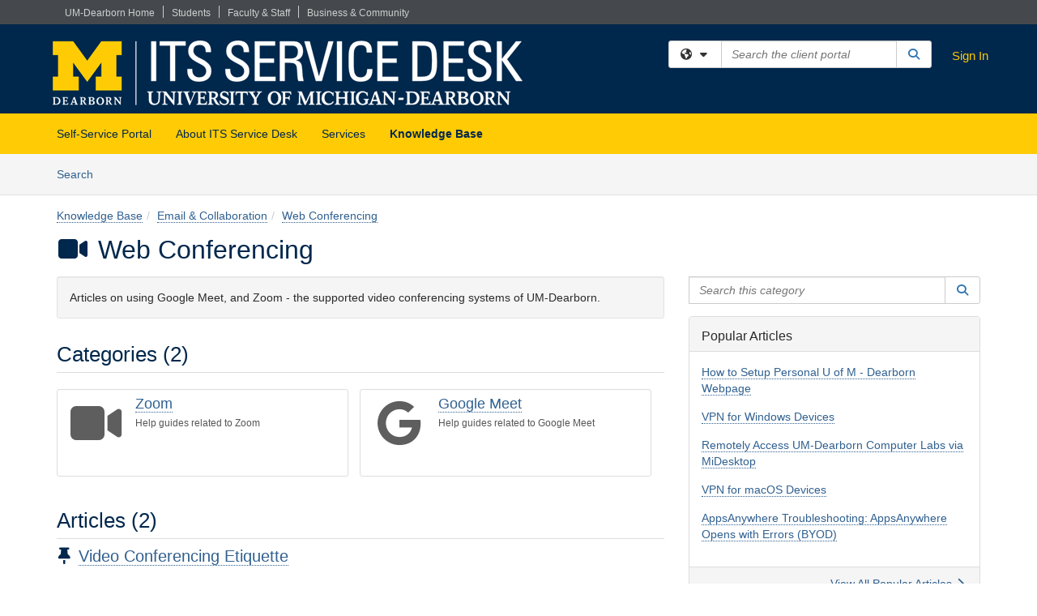

--- FILE ---
content_type: text/html; charset=utf-8
request_url: https://umdearborn.teamdynamix.com/TDClient/2019/Portal/KB/?CategoryID=17739
body_size: 14645
content:

<!DOCTYPE html>

<html lang="en" xmlns="http://www.w3.org/1999/xhtml">
<head><meta name="viewport" content="width=device-width, initial-scale=1.0" /><!-- Google Tag Manager -->
<script>(function(w,d,s,l,i){w[l]=w[l]||[];w[l].push({'gtm.start':
new Date().getTime(),event:'gtm.js'});var f=d.getElementsByTagName(s)[0],
j=d.createElement(s),dl=l!='dataLayer'?'&l='+l:'';j.async=true;j.src=
'https://www.googletagmanager.com/gtm.js?id='+i+dl;f.parentNode.insertBefore(j,f);
})(window,document,'script','dataLayer','GTM-WR9V5K73');</script>
<!-- End Google Tag Manager --><script>
  window.TdxGtmContext = {"User":{"Id":0,"UID":"00000000-0000-0000-0000-000000000000","UserName":"","FullName":"Public User","AlertEmail":"publicuser@noreply.com","Role":"Experience User","HasTDNext":false,"StandardApplicationNames":null,"TicketApplicationNames":[],"AssetApplicationNames":[],"ClientPortalApplicationNames":[],"Type":"Technician","Analytics":{"Title":null,"Organization":null}},"Partition":{"Id":1002,"Name":"Multi-Tenant 02 Production"},"BillableEntity":{"Id":270,"Name":"University of Michigan - Dearborn","SalesForceIdentifier":"0013600000EM5ErAAL","GWMIID":"cff71c58-a5e9-493e-8323-d9a63164b132"},"Environment":{"ShortName":"PRD"}};
</script><script src="/TDPortal/Content/Scripts/jquery/2.2.4/jquery.min.js?v=20260116040602"></script><script src="/TDPortal/Content/Scripts/jquery-migrate/1.4.1/jquery-migrate.min.js?v=20260116040602"></script><script src="/TDPortal/Content/Scripts/jquery-ui/1.13.2/jquery-ui-1.13.2.custom.timepicker.min.js?v=20260116050722"></script><link href="/TDPortal/Content/Styles/jquery-ui/1.13.2/jquery-ui.compiled.min.css?v=20260116050724" rel="stylesheet" type="text/css"  /><link href="/TDPortal/Content/bootstrap/3.4.1/dist/css/bootstrap.min.css?v=20260116040602" rel="stylesheet" type="text/css" id="lnkBootstrapCSS" /><script src="/TDPortal/Content/bootstrap/3.4.1/dist/js/bootstrap.min.js?v=20260116040602"></script><link href="/TDPortal/Content/FontAwesome/css/fontawesome.min.css?v=20260116040558" rel="stylesheet" type="text/css" id="lnkFontAwesome" /><link href="/TDPortal/Content/FontAwesome/css/solid.css?v=20260116040558" rel="stylesheet" type="text/css"  /><link href="/TDPortal/Content/FontAwesome/css/regular.css?v=20260116040558" rel="stylesheet" type="text/css"  /><link href="/TDPortal/Content/FontAwesome/css/brands.css?v=20260116040558" rel="stylesheet" type="text/css"  /><link href="/TDPortal/Content/FontAwesome/css/v4-shims.css?v=20260116040558" rel="stylesheet" type="text/css"  /><link href="/TDClient/Styles/bootstrap_custom.min.css?v=20260116050722" rel="stylesheet" type="text/css"  /><link href="/TDClient/Styles/TDStyles.min.css?v=20260116050724" rel="stylesheet" type="text/css"  /><link href="https://umdearborn.teamdynamix.com/TDPortal/BE/Style/270/TDClient/2019?v=20171114151401" rel="stylesheet" type="text/css" /><script src="/TDPortal/Content/Scripts/tdx/dist/TDJSFramework.compiled.min.js?v=20260116050722"></script><script src="/TDPortal/Content/Scripts/tdx/dist/modalFocusTrap.min.js?v=20260116050718"></script><script src="/TDPortal/Content/Scripts/underscore/1.12.1/underscore-min.js?v=20260116040602"></script>
<script src="/TDClient/Scripts/clientOS.min.js?v=20260116050712"></script>
<script src="/TDClient/Scripts/collapseMe.min.js?v=20260116050712"></script>
<script src="/TDClient/Scripts/tdsearchfilter.min.js?v=20260116050712"></script>
<script src="/TDClient/Scripts/SiteSearch.min.js?v=20260116050712"></script>
<script src="/TDPortal/Content/Scripts/tdx/dist/elasticsearchAutocomplete.min.js?v=20260116050718"></script>
<link id="ctl00_ctl00_lnkFavicon" rel="icon" href="https://umdearborn.teamdynamix.com/TDPortal/BE/Icon/270/2019?v=20171112195507" />

    
    <script async src="//www.googletagmanager.com/gtag/js?id=UA-51015622-7"></script>
    <script>

      $(function () {

        window.dataLayer = window.dataLayer || [];
        function gtag() { dataLayer.push(arguments); }
        gtag('js', new Date());
        // Be sure to set the proper cookie domain to the customer's full subdomain when sending the pageview hit.
        gtag('config', 'UA-51015622-7', { 'cookie_domain': 'umdearborn.teamdynamix.com' });

        });

    </script>

  

  <script>

      $(function () {
        var masterUi = MasterUI({
          isPostback: false,
          baseUrl: '/TDClient/',
          isTdGoogleAnalyticsEnabled: true,
          isAuthenticated: false
          });

        $('#collapseMe').collapseMe({
          toggleVisibilitySelector: '.navbar-toggle'
        });

        TeamDynamix.addRequiredFieldHelp();
      });

      // The sub-nav menu uses padding-top to position itself below the header bar and main navigation sections. When the
      // window is resized, there is a chance that the content of these header or nav sections wraps, causing the height
      // to change, potentially covering the sub-nav menu, which is obviously a big usability problem. This function
      // listens for when the window size or orientation is changing (and also when the window first loads), and adjusts
      // the padding so that the sub-nav menu appears in the correct location.
      $(window).bind('load ready resize orientationchange', function () {
        var headerHeight = $('#divMstrHeader').height();
        $('#navShim').css({
          "padding-top": headerHeight
        });

        $('#content').css({
          "padding-top": headerHeight,
          "margin-top": headerHeight * -1
        });
      });
  </script>

  
  
  


  <script>

    function ReloadList() {
      window.location.href = window.location.href;
    }

    function ToggleSubscribe() {
      __doPostBack('ctl00$ctl00$cpContent$cpContent$btnToggleSubscribe', '');
          }

    // Adds ellipsis for long descriptions with long titles
    $(function () {


      

      // Need to wait for images to load before the search bar position Is calculated
      $(window).bind('load', function () {
        // initialize the tag lookup
        var searchFilter = new TeamDynamix.SearchFilter({
          searchFieldSelector: '#ctl00_ctl00_cpContent_cpContent_txtCategorySearch',
          wsUrl: '/TDClient/2019/Portal/WebServices/JSON/TagLookupService.asmx/GetItems'
        });
      });

    

      $('#ctl00_ctl00_cpContent_cpContent_txtCategorySearch').keyup(function (e) {
        if (e.keyCode === 13) {
          $('#ctl00_ctl00_cpContent_cpContent_btnCategorySearch').click()
        }
      });
    });
  </script>


<meta property="og:title" content="Web Conferencing" />
<meta property="og:type" content="website" />
<meta property="og:url" content="https://umdearborn.teamdynamix.com/TDClient/2019/Portal/KB/?CategoryID=17739" />
<meta property="og:image" content="https://umdearborn.teamdynamix.com/TDPortal/BE/Logo/270/2019" />
<meta property="og:description" content="Articles on using  Google Meet, and Zoom - the supported video conferencing systems of UM-Dearborn." />
  <meta property="og:site_name" content="University of Michigan - Dearborn - Knowledge Base" /><title>
	Knowledge Base - Web Conferencing
</title></head>
<body>
<!-- Google Tag Manager (noscript) -->
<noscript><iframe src="https://www.googletagmanager.com/ns.html?id=GTM-WR9V5K73"
height="0" width="0" style="display:none;visibility:hidden"></iframe></noscript>
<!-- End Google Tag Manager (noscript) -->
<form method="post" action="/TDClient/2019/Portal/KB/?CategoryID=17739" id="aspnetForm">
<div class="aspNetHidden">
<input type="hidden" name="__EVENTTARGET" id="__EVENTTARGET" value="" />
<input type="hidden" name="__EVENTARGUMENT" id="__EVENTARGUMENT" value="" />
<input type="hidden" name="__VIEWSTATE" id="__VIEWSTATE" value="3+22L271IggzSrdTJvTs2WSVoZkjUse+1/ahIUOnpYYju1R12TWibyTxUuaPe2ZvmRis6TwarSe2K1cbNBBBVDD4ofU2k3r6CPcdUu5y3i7e6Q70lJjeQdFmy7zsyUpdRdyQJsJ5iN3NSkBSQEx+Cx+4Wj0G8NNUmYQaE/5xZIVYZyk9HZxOVhervD3Jzn2vkOIWmA+xxhztpwhlcKmCwFqi5tfmjv7JJC2oQVwKyNoHAYCML0aTWOI95wzbmX3s4wd+Oe7ivuWIJZROSgnZ3xthMpHzPXozfAgeNAlFkfZxbCD2jZf9jc8VqMygBnJGcLIWz2XU+6z9WYIXyJCE306L4cEZgBVAhLQPLTDY/9rRepGgUrZi1AFZO5O2WCmyodY/B8rb2fMccczpKeVB7laXUlG8RBCoCayaveE320I2hgRl1U2UD6qLo/QMCMv02O5K+FfswvJ2UmPYBChjH4K5rh4VscR+D90lFU8Hxntusti3kFFyH0hv4PEFQHsDYvxiQf1e2hBVIKll3KfUr/kYFEdgWLFhZF7PH6/XjHBoDw1N2cQFqR/Oi5m8skAN9XJ0/sMBYTSHPGLybFFzSL/ZUeRKxANX+Qfca3fKPp5d6vmxr132I3buXAMoeQnZcd6Xdw==" />
</div>

<script type="text/javascript">
//<![CDATA[
var theForm = document.forms['aspnetForm'];
if (!theForm) {
    theForm = document.aspnetForm;
}
function __doPostBack(eventTarget, eventArgument) {
    if (!theForm.onsubmit || (theForm.onsubmit() != false)) {
        theForm.__EVENTTARGET.value = eventTarget;
        theForm.__EVENTARGUMENT.value = eventArgument;
        theForm.submit();
    }
}
//]]>
</script>


<script src="/TDClient/WebResource.axd?d=pynGkmcFUV13He1Qd6_TZMSMQxVWLi4fik2rw1_u_hZsCNzwv5c621ov6_ZX_wzTt5vh-g2&amp;t=638901392248157332" type="text/javascript"></script>


<script src="/TDClient/ScriptResource.axd?d=NJmAwtEo3Ipnlaxl6CMhvmVxW3-Ljsg_2Hna32smxrg-6ogyYAN3UTPsJQ8m1uwzn_kuf2Wpne6NSFmYui3h0wCQhJN3ZUiLTNkvhiIgZpq74-lKmofUPQGJ8own8RI2_mwAcmvlSj2WBnqwm5Wj4cyNvv81&amp;t=5c0e0825" type="text/javascript"></script>
<script src="/TDClient/ScriptResource.axd?d=dwY9oWetJoJoVpgL6Zq8OLdGoo5BVWQ_Eo60QZTEhEcHeiVfwgY9tLCgzdZ5TRwvrwYEnOvujbNccOVLUfWtUg4HivSIsewg6JABxkBGEqVVV64eiRyCAsPDqh6tUioISUQKB74sWMO4Er2mHrWEIWs_sBM1&amp;t=5c0e0825" type="text/javascript"></script>
<div class="aspNetHidden">

	<input type="hidden" name="__VIEWSTATEGENERATOR" id="__VIEWSTATEGENERATOR" value="EA19DDCE" />
	<input type="hidden" name="__EVENTVALIDATION" id="__EVENTVALIDATION" value="0fteOavQ0ydKXNi8lWTCprL3HkI88KPkPt5F4uJaREmAwaru8CNFKAQ6NHNE6TDulqgkhtQQ2KkyyPrHNgC5OBO31NNsjcyd38fJkEm7BgaY8gi/L4gMGV7iIM7P2Hv6fXicUQ==" />
</div>
<script type="text/javascript">
//<![CDATA[
Sys.WebForms.PageRequestManager._initialize('ctl00$ctl00$smMain', 'aspnetForm', ['tctl00$ctl00$cpContent$cpContent$UpdatePanel3','','tctl00$ctl00$cpContent$cpContent$lblResults$ctl00',''], ['ctl00$ctl00$cpContent$cpContent$btnToggleSubscribe',''], [], 90, 'ctl00$ctl00');
//]]>
</script>

<div id="ctl00_ctl00_upMain" style="display:none;">
	
    <div id="ctl00_ctl00_pbMain" class="progress-box-container"><div class="progress-box-body"><div class="well shadow"><h2 class="h4 gutter-top-none">Updating...</h2><div class="progress" style="margin-bottom: 0;"><div class="progress-bar progress-bar-striped active" role="progressbar" aria-valuemin="0" aria-valuemax="100" style="width: 100%"></div></div></div></div></div>
  
</div>

<header id="ctl00_ctl00_navHeader" role="banner">

  <div id="divMstrHeader" class="master-header NoPrint" style="background-color: #fff;">

  <div style="background-color: #45494D">
<div class="container clearfix" style="height: 30px">      
       <ul style="margin-left: -40px !important; display: block; line-height: 1.6; margin-bottom: 1.25rem; font-family: inherit">
       <li style="display: inline; float: left; margin: 7px 0; padding: 0 10px; height: 15px">
       		<a style="display: block; color: #CECFCF; font-size: 12px" href="https://umdearborn.edu/">UM-Dearborn Home</a></li>
       <li class="hidden-xs" style="border-left: 1px solid #CCCCCC; display: inline; float: left; margin: 7px 0; padding: 0 10px; height: 15px">
       		<a style="display: block; color: #CECFCF; font-size: 12px" href="https://umdearborn.edu/students">Students</a></li>
       <li class="hidden-xs" style="border-left: 1px solid #CCCCCC; display: inline; float: left; margin: 7px 0; padding: 0 10px; height: 15px">
       		<a style="display: block; color: #CECFCF; font-size: 12px" href="https://umdearborn.edu/faculty-staff">Faculty &amp; Staff</a></li>
       <li class="hidden-xs" style="border-left: 1px solid #CCCCCC; display: inline; float: left; margin: 7px 0; padding: 0 10px; height: 15px">
       		<a style="display: block; color: #CECFCF; font-size: 12px" href="https://umdearborn.edu/business-community">Business &amp; Community</a></li>
       </ul>
  </div></div>
  

  <div class="logo-header-full hidden-xs">

    
    <div class="pull-left">
      <a href="#mainContent" class="sr-only sr-only-focusable">Skip to main content</a>
    </div>


    <div id="ctl00_ctl00_divPageHeader" class="container logo-header clearfix" style="padding: 5px;">

      <div id="divLogo" class="pull-left logo-container">

        <a href="https://umdearborn.teamdynamix.com/TDClient/Home/Default.aspx?ToUrl="
           target="_blank">
          <img src="/TDPortal/BE/Logo/270/0" alt="University of Michigan - Dearborn Home Page" class="js-logo img-responsive" />
          <span class="sr-only">(opens in a new tab)</span>
        </a>

      </div>

      <div class="master-header-right pull-right padding-top padding-bottom">

        

          <div class="pull-left topLevelSearch input-group">
            <div id="SiteSearch-9316a26a228e4df18cd63e3c2e2c84ab" class="gutter-bottom input-group site-search" style="max-width: 400px;">
  <div id="SiteSearch-dropdown-9316a26a228e4df18cd63e3c2e2c84ab" class="input-group-btn">
    <button type="button" id="SiteSearch-filter-9316a26a228e4df18cd63e3c2e2c84ab" class="btn btn-default dropdown-toggle" data-toggle="dropdown"
            aria-haspopup="true" aria-expanded="false" title="Filter your search by category" data-component="all">
      <span class="fa-solid fa-solid fa-earth-americas"></span><span class="fa-solid fa-fw fa-nopad fa-caret-down" aria-hidden="true"></span>
      <span class="sr-only">
        Filter your search by category. Current category:
        <span class="js-current-component">All</span>
      </span>
    </button>
    <ul tabindex="-1" aria-label="Filter your search by category" role="menu" class="dropdown-menu" >
      <li>
        <a role="menuitem" href="javascript:void(0);" data-component-text="All" data-component="all" data-component-icon="fa-solid fa-earth-americas" title="Search all areas">
          <span class="fa-solid fa-fw fa-nopad fa-earth-americas" aria-hidden="true"></span>
          All
        </a>
      </li>

      <li aria-hidden="true" class="divider"></li>

        <li role="presentation">
          <a role="menuitem" href="javascript:void(0);" data-component-text="Knowledge Base" data-component="kb" data-component-icon="fa-lightbulb" title="Search Knowledge Base">
            <span class="fa-regular fa-fw fa-nopad fa-lightbulb" aria-hidden="true"></span>
            Knowledge Base
          </a>
        </li>

        <li role="presentation">
          <a role="menuitem" href="javascript:void(0);" data-component-text="Service Catalog" data-component="sc" data-component-icon="fa-compass" title="Search Service Catalog">
            <span class="fa-solid fa-fw fa-nopad fa-compass" aria-hidden="true"></span>
            Service Catalog
          </a>
        </li>

    </ul>
  </div>

  <label class="sr-only" for="SiteSearch-text-9316a26a228e4df18cd63e3c2e2c84ab">Search the client portal</label>

  <input id="SiteSearch-text-9316a26a228e4df18cd63e3c2e2c84ab" type="text" class="form-control" autocomplete="off" placeholder="Search the client portal" title="To search for items with a specific tag, enter the # symbol followed by the name of the tag.
To search for items using exact match, place double quotes around your text." />

  <span class="input-group-btn">
    <button id="SiteSearch-button-9316a26a228e4df18cd63e3c2e2c84ab" class="btn btn-default" type="button" title="Search">
      <span class="fa-solid fa-fw fa-nopad fa-search blue" aria-hidden="true"></span>
      <span class="sr-only">Search</span>
    </button>
  </span>
</div>

<script>
  $(function() {
    var siteSearch = new TeamDynamix.SiteSearch({
      searchUrl: "/TDClient/2019/Portal/Shared/Search",
      autocompleteSearchUrl: '/TDClient/2019/Portal/Shared/AutocompleteSearch',
      autocompleteResultsPosition: 'fixed',
      autocompleteResultsZIndex: 1000,
      searchTextBoxSelector: '#SiteSearch-text-9316a26a228e4df18cd63e3c2e2c84ab',
      searchComponentFilterButtonSelector: '#SiteSearch-filter-9316a26a228e4df18cd63e3c2e2c84ab',
      searchButtonSelector: '#SiteSearch-button-9316a26a228e4df18cd63e3c2e2c84ab',
      searchFilterDropdownSelector: '#SiteSearch-dropdown-9316a26a228e4df18cd63e3c2e2c84ab',
      showKnowledgeBaseOption: true,
      showServicesOption: true,
      showForumsOption: false,
      autoFocusSearch: false
    });
  });
</script>
          </div>

        
          <div title="Sign In" class="pull-right gutter-top-sm">
            <a href="/TDClient/2019/Portal/Login.aspx?ReturnUrl=%2fTDClient%2f2019%2fPortal%2fKB%2f%3fCategoryID%3d17739">
              Sign In
            </a>
          </div>
        
      </div>

    </div>

  </div>

  <nav id="ctl00_ctl00_mainNav" class="navbar navbar-default themed tdbar" aria-label="Primary">
    <div id="navContainer" class="container">

      <div class="navbar-header">
        <button type="button" class="pull-left navbar-toggle collapsed themed tdbar-button-anchored tdbar-toggle gutter-left" data-toggle="collapse" data-target=".navbar-collapse">
          <span class="tdbar-button-anchored icon-bar"></span>
          <span class="tdbar-button-anchored icon-bar"></span>
          <span class="tdbar-button-anchored icon-bar"></span>
          <span class="sr-only">Show Applications Menu</span>
        </button>
        <a class="navbar-brand hidden-sm hidden-md hidden-lg themed tdbar-button-anchored truncate-be" href="#">

          Client Portal
        </a>
      </div>

      <div id="td-navbar-collapse" class="collapse navbar-collapse">

        <ul class="nav navbar-nav nav-collapsing" id="collapseMe">

          
            <li class="themed tdbar-button-anchored hidden-sm hidden-md hidden-lg">
              <a href="/TDClient/2019/Portal/Login.aspx?ReturnUrl=%2fTDClient%2f2019%2fPortal%2fKB%2f%3fCategoryID%3d17739">Sign In</a>
            </li>
          
            <li id="divSearch" class="themed tdbar-button-anchored hidden-sm hidden-md hidden-lg">
              <a href="/TDClient/2019/Portal/Shared/Search" title="search">Search</a>
            </li>
          
              <li id="divDesktop156b8ec3-b109-4ed5-8e4d-ea90a0f2279d" class="themed tdbar-button-anchored">
                <a href="/TDClient/2019/Portal/Home/">Self-Service Portal</a>
              </li>
            
              <li id="divDesktop435a5a00-b6cb-4232-89a7-e608145aa9f2" class="themed tdbar-button-anchored">
                <a href="/TDClient/2019/Portal/Home/?ID=435a5a00-b6cb-4232-89a7-e608145aa9f2">About ITS Service Desk</a>
              </li>
            

          
            <li id="divTDRequests" class="themed tdbar-button-anchored sr-focusable">
              <a href="/TDClient/2019/Portal/Requests/ServiceCatalog">Services</a>
            </li>
          
            <li id="divTDKnowledgeBase" class="themed tdbar-button-anchored sr-focusable">
              <a href="/TDClient/2019/Portal/KB/">Knowledge Base</a>
            </li>
          

          <li class="themed tdbar-button-anchored hidden-xs more-items-button" id="moreMenu">
            <a data-toggle="dropdown" title="More Applications" href="javascript:;">
              <span class="sr-only">More Applications</span>
              <span class="fa-solid fa-ellipsis-h" aria-hidden="true"></span>
            </a>
            <ul class="dropdown-menu dropdown-menu-right themed tdbar" id="collapsed"></ul>
          </li>

        </ul>
      </div>

    </div>

  </nav>

  </div>

  </header>



<div id="navShim" class="hidden-xs hidden-sm"></div>
<main role="main">
  <div id="content">
    <div id="mainContent" tabindex="-1"></div>
    

  <nav id="ctl00_ctl00_cpContent_divTabHeader" class="tdbar-sub NoPrint hidden-xs navbar-subnav" aria-label="Knowledge Base">
      <a href="#kbContent" class="sr-only sr-only-focusable">Skip to Knowledge Base content</a>
      <div class="container clearfix">
        <ul class="nav navbar-nav js-submenu" id="kbSubMenu" style="margin-left: -15px;">
          
          <li>
            <a href="/TDClient/2019/Portal/KB/Search">Search <span class="sr-only">Articles</span></a>
          </li>

          
          
        </ul>
      </div>
    </nav>
  

  <div id="kbContent" class="container gutter-top gutter-bottom" tabindex="-1" style="outline:none;">
    

  <span id="ctl00_ctl00_cpContent_cpContent_lblResults_ctl00" aria-live="polite" aria-atomic="true"><span id="ctl00_ctl00_cpContent_cpContent_lblResults_lblResults-label" class="red tdx-error-text"></span></span>

  <div class="gutter-bottom">

    <nav aria-label="Breadcrumb">
      <ol id="ctl00_ctl00_cpContent_cpContent_olBreadcrumbs" class="breadcrumb">
        <li><a href="/TDClient/2019/Portal/KB/">Knowledge Base</a></li><li><a href="/TDClient/2019/Portal/KB/?CategoryID=8804">Email &amp; Collaboration</a></li><li class="active"><a href="/TDClient/2019/Portal/KB/?CategoryID=17739">Web Conferencing</a></li>
      </ol>
    </nav>

    <h1>
      <span id="ctl00_ctl00_cpContent_cpContent_spnIcon">
        <span class ="fa-solid category-icon" id="spnIconStyle">
          
        </span>
      </span>
      <span id="ctl00_ctl00_cpContent_cpContent_lblCategoryName">Web Conferencing</span>
      
    </h1>

  </div>

  <div class="row">

    <div id="divCats" class="col-md-8">

      <div id="ctl00_ctl00_cpContent_cpContent_divCategoryDescription" class="well">Articles on using  Google Meet, and Zoom - the supported video conferencing systems of UM-Dearborn.</div>

      <h2>Categories (2)</h2>

<div class="gutter-bottom">
    <div class="media media-doubled border category-box category-box-collapsed" title="Zoom">
      <div class="category-box-text-content">
        <div class="media-left leftIcon">
          <span class="gutter-top-sm media-object category-icon fa-solid fa-4x fa-fw" aria-hidden="true"
                >
          </span>
        </div>
        <div class="media-body">
          <h3 class="category-title">
            <span class="category-title">
              <a href="/TDClient/2019/Portal/KB/?CategoryID=22554">Zoom</a>
            </span>
          </h3>
          <div class="category-box-description">
            <small>
              Help guides related to Zoom
            </small>
          </div>
        </div>
      </div>
      <div class="category-box-button-container">
        <a href="javascript:void(0);" role="button" class="no-underline category-box-button category-box-button-collapsed" onclick="toggleCategoryBox(this)">
          <span class="sr-only">Expand</span>
          <span class="fa-regular fa-2x fa-circle-down button-arrow" aria-hidden="true"></span>
        </a>
      </div>
    </div>
    <div class="media media-doubled border category-box category-box-collapsed" title="Google Meet">
      <div class="category-box-text-content">
        <div class="media-left leftIcon">
          <span class="gutter-top-sm media-object category-icon fa-brands fa-4x fa-fw" aria-hidden="true"
                >
          </span>
        </div>
        <div class="media-body">
          <h3 class="category-title">
            <span class="category-title">
              <a href="/TDClient/2019/Portal/KB/?CategoryID=22555">Google Meet</a>
            </span>
          </h3>
          <div class="category-box-description">
            <small>
              Help guides related to Google Meet
            </small>
          </div>
        </div>
      </div>
      <div class="category-box-button-container">
        <a href="javascript:void(0);" role="button" class="no-underline category-box-button category-box-button-collapsed" onclick="toggleCategoryBox(this)">
          <span class="sr-only">Expand</span>
          <span class="fa-regular fa-2x fa-circle-down button-arrow" aria-hidden="true"></span>
        </a>
      </div>
    </div>
</div>
<div class="clearfix"></div>

<script>

  $(function () {
    function initCategoryBoxes() {
      $('.category-box').each(function () {
        $categoryBoxButtonContainer = $(this).find('.category-box-button-container');
        $categoryBoxTextContent = $(this).find('.category-box-text-content');

        if ($(this).find('.media-body').height() <= 91) {
          $categoryBoxButtonContainer.hide();
          $categoryBoxTextContent.removeClass('text-fade');
        } else {
          $categoryBoxButtonContainer.show();
          if ($(this).find('.category-box-button-expanded').length == 0) {
            $categoryBoxTextContent.addClass('text-fade');
          }
        }
      });
    }
    $(window).resize(initCategoryBoxes).resize();
  });

  function toggleCategoryBox(button) {
    $(button).toggleClass('category-box-button-collapsed').toggleClass('category-box-button-expanded');
    $(button).parents('.media').toggleClass('category-box-expanded').toggleClass('category-box-collapsed');
    $(button).parents('.media').children('.category-box-text-content').toggleClass('text-fade');
    $(button).children('.fa-regular').toggleClass('fa-circle-down').toggleClass('fa-circle-up');

    if ($(button).hasClass('category-box-button-expanded')) {
      $(button).children('.sr-only').text('Collapse');
      srAlert("category box collapsed");
    } else {
      $(button).children('.sr-only').text('Expand');
      srAlert("category box expanded");
    }
  }
</script>
      <h2>Articles (2)</h2>

<div class="gutter-bottom">
    <div class="gutter-bottom-lg">
      <h3 class="gutter-bottom-xs">
          <span class="fa-solid fa-thumb-tack" aria-hidden="true" title="Pinned Article"></span>
          <span class="sr-only">Pinned Article</span>


        <a href="/TDClient/2019/Portal/KB/ArticleDet?ID=102387">
          Video Conferencing Etiquette
        </a>
      </h3>

      <div class="gray">
        
      </div>
    </div>
    <div class="gutter-bottom-lg">
      <h3 class="gutter-bottom-xs">
          <span class="fa-solid fa-thumb-tack" aria-hidden="true" title="Pinned Article"></span>
          <span class="sr-only">Pinned Article</span>


        <a href="/TDClient/2019/Portal/KB/ArticleDet?ID=102023">
          Video Teleconferencing Applications Comparison
        </a>
      </h3>

      <div class="gray">
        
      </div>
    </div>
</div>
      

    </div>

    <div id="divCatsSidebar" class="col-md-4">
      <div id="ctl00_ctl00_cpContent_cpContent_divCategorySearch" class="gutter-bottom input-group">
        <label class="sr-only" for="ctl00_ctl00_cpContent_cpContent_txtCategorySearch">Search this category</label>
        <input name="ctl00$ctl00$cpContent$cpContent$txtCategorySearch" type="search" id="ctl00_ctl00_cpContent_cpContent_txtCategorySearch" maxlength="100" class="form-control" autocomplete="off" placeholder="Search this category" aria-label="Search this category" title="To search for articles within this specific category and subcategories." />

        <span class="input-group-btn">
          <button onclick="__doPostBack('ctl00$ctl00$cpContent$cpContent$btnCategorySearch','')" id="ctl00_ctl00_cpContent_cpContent_btnCategorySearch" class="btn btn-default" type="button" title="Search">
            <span class="fa-solid fa-fw fa-nopad fa-search blue" aria-hidden="true"></span>
            <span class="sr-only">Search</span>
          </button>
        </span>
      </div>


  <a id="ctl00_ctl00_cpContent_cpContent_btnToggleSubscribe" tabindex="-1" class="hidden" aria-hidden="true" href="javascript:__doPostBack(&#39;ctl00$ctl00$cpContent$cpContent$btnToggleSubscribe&#39;,&#39;&#39;)">Blank</a>


  <div id="ctl00_ctl00_cpContent_cpContent_UpdatePanel3" class="gutter-bottom-sm" aria-live="polite" aria-atomic="true">
	
        
</div>

    


      <div id="ctl00_ctl00_cpContent_cpContent_divPopular" class="panel panel-default gutter-top">

        <div class="panel-heading">
          <h2 class="h3 panel-title" title="Most popular articles based upon total views">Popular Articles</h2>
        </div>

        <div class="panel-body">
          <ul class="panel-list">
            
                <li class="gutter-bottom">
                  <a href="/TDClient/2019/Portal/KB/ArticleDet?ID=57826">How to Setup Personal U of M - Dearborn Webpage</a>
                </li>
              
                <li class="gutter-bottom">
                  <a href="/TDClient/2019/Portal/KB/ArticleDet?ID=43004">VPN for Windows Devices</a>
                </li>
              
                <li class="gutter-bottom">
                  <a href="/TDClient/2019/Portal/KB/ArticleDet?ID=101492">Remotely Access UM-Dearborn Computer Labs via MiDesktop</a>
                </li>
              
                <li class="gutter-bottom">
                  <a href="/TDClient/2019/Portal/KB/ArticleDet?ID=67713">VPN for macOS Devices</a>
                </li>
              
                <li class="gutter-bottom">
                  <a href="/TDClient/2019/Portal/KB/ArticleDet?ID=61692">AppsAnywhere Troubleshooting: AppsAnywhere Opens with Errors (BYOD)</a>
                </li>
              
          </ul>
        </div>

        <div class="panel-footer clearfix">
          <a class="pull-right" href="/TDClient/2019/Portal/KB/PopularArticles">
            View All Popular Articles
            <span class="fa-solid fa-chevron-right"></span>
          </a>
        </div>
      </div>

      <div id="ctl00_ctl00_cpContent_cpContent_divRecent" class="panel panel-default gutter-top">

        <div class="panel-heading">
          <h2 class="h3 panel-title" title="Most recently modified articles">Recent Articles</h2>
        </div>

        <div class="panel-body">
          <ul class="panel-list">
            
                <li class="gutter-bottom">
                  <a href="/TDClient/2019/Portal/KB/ArticleDet?ID=154740">How to Download and Install JMP Student Edition</a>
                </li>
              
                <li class="gutter-bottom">
                  <a href="/TDClient/2019/Portal/KB/ArticleDet?ID=57826">How to Setup Personal U of M - Dearborn Webpage</a>
                </li>
              
                <li class="gutter-bottom">
                  <a href="/TDClient/2019/Portal/KB/ArticleDet?ID=110390">Reactivate Duo Mobile on New Phone or Tablet</a>
                </li>
              
                <li class="gutter-bottom">
                  <a href="/TDClient/2019/Portal/KB/ArticleDet?ID=42749">How to Obtain Microsoft Office 365 for Free</a>
                </li>
              
                <li class="gutter-bottom">
                  <a href="/TDClient/2019/Portal/KB/ArticleDet?ID=42766">VPN for Android and Chromebooks</a>
                </li>
              
          </ul>
        </div>

        <div class="panel-footer clearfix">
          <a class="pull-right" href="/TDClient/2019/Portal/KB/RecentArticles">
            View All Recent Articles
            <span class="fa-solid fa-chevron-right"></span>
          </a>
        </div>
      </div>

      <div class="gutter-top">
        

<div class="panel panel-default tag-list">

  <div class="panel-heading">
    <h2 class="h3 panel-title">
      Popular Tags<span class="fa-solid fa-tags" aria-hidden="true"></span>
    </h2>
  </div>

  <div class="panel-body">
    <ul id="ctl00_ctl00_cpContent_cpContent_tags_ulTags" class="panel-list">
      
          <li class="gutter-bottom-sm">
            <a href="/TDClient/2019/Portal/KB/Search?SearchText=%2523Staff" rel="nofollow">Staff</a> (111)
          </li>
        
          <li class="gutter-bottom-sm">
            <a href="/TDClient/2019/Portal/KB/Search?SearchText=%2523Faculty" rel="nofollow">Faculty</a> (102)
          </li>
        
          <li class="gutter-bottom-sm">
            <a href="/TDClient/2019/Portal/KB/Search?SearchText=%2523Guide" rel="nofollow">Guide</a> (87)
          </li>
        
          <li class="gutter-bottom-sm">
            <a href="/TDClient/2019/Portal/KB/Search?SearchText=%2523Student" rel="nofollow">Student</a> (71)
          </li>
        
          <li class="gutter-bottom-sm">
            <a href="/TDClient/2019/Portal/KB/Search?SearchText=%2523Information" rel="nofollow">Information</a> (39)
          </li>
        
          <li class="gutter-bottom-sm">
            <a href="/TDClient/2019/Portal/KB/Search?SearchText=%2523Windows" rel="nofollow">Windows</a> (30)
          </li>
        
          <li class="gutter-bottom-sm">
            <a href="/TDClient/2019/Portal/KB/Search?SearchText=%2523Email-and-Collaboration" rel="nofollow">Email-and-Collaboration</a> (25)
          </li>
        
          <li class="gutter-bottom-sm">
            <a href="/TDClient/2019/Portal/KB/Search?SearchText=%2523Enterprise-Applications" rel="nofollow">Enterprise-Applications</a> (25)
          </li>
        
          <li class="gutter-bottom-sm">
            <a href="/TDClient/2019/Portal/KB/Search?SearchText=%2523Software" rel="nofollow">Software</a> (25)
          </li>
        
          <li class="gutter-bottom-sm">
            <a href="/TDClient/2019/Portal/KB/Search?SearchText=%2523Mac" rel="nofollow">Mac</a> (19)
          </li>
        
    </ul>

    

  </div>

  <div class="panel-footer clearfix">
    <div class="pull-right">
      <a href="/TDClient/2019/Portal/Shared/BrowseTags?ItemID=0&ComponentID=26">
        View All Tags
        <span class="fa-solid fa-chevron-right" aria-hidden="true"></span>
      </a>
    </div>
  </div>

</div>
      </div>

      <div class="clearfix"></div>

    </div>

  </div>

  <div class="clearfix"></div>


  </div>


  </div>
</main>



<script type="text/javascript">
//<![CDATA[
setNavPosition('TDKnowledgeBase');Sys.Application.add_init(function() {
    $create(Sys.UI._UpdateProgress, {"associatedUpdatePanelId":null,"displayAfter":500,"dynamicLayout":true}, null, null, $get("ctl00_ctl00_upMain"));
});
//]]>
</script>
</form>





  <footer role="contentinfo">

    <div class="master-footer">
      <footer style="display: block; background-color: #00274C; color: #FFFFFF; font-family: Arial, sans-serif; padding: 20px 0">      
          <div class="row" style="width: 100%; margin: 0 auto; max-width: 80rem">
          <div class="footer-first col-md-4 hidden-xs" style="font-size: 11px; line-height: 16px">
                <img src="https://umdearborn.edu/sites/default/files/styles/footer_contact_logo/public/2021-05/dearborn-logo-footer.png" alt="University of Michigan - Dearborn Logo" style="margin: 0 0 0 -130px; padding: 0; float: left; display: block; width: 110px; height: 105px">
              
                        <ul style="list-style-type: none; margin: 0; padding: 0; font-size: 11px" class="campuses">
                            <li style="display: inline-block; padding-right: 10px">
                              <a style="color: #FFFFFF; background-color: rgba(0, 0, 0, 0)" href="https://umdearborn.edu/">Dearborn</a></li>
                            <li style="border-left: 1px solid #FFFFFF; padding-left: 10px; display: inline-block; padding-right: 10px">
                              <a style="color: #FFFFFF; background-color: rgba(0, 0, 0, 0)" href="http://umflint.edu/">Flint</a></li>
                            <li style="border-left: 1px solid #FFFFFF; padding-left: 10px; display: inline-block; padding-right: 10px">
                              <a style="color: #FFFFFF; background-color: rgba(0, 0, 0, 0)" href="http://umich.edu/">Ann Arbor</a></li>
                        </ul>

                        <ul style="margin-top: 10px; list-style-type: none; padding: 0; font-size: 11px; color: #FFFFFF" class="contact">
                            <li style="display: list-item; margin: 0; padding: 0">4901 Evergreen Road<br> Dearborn, MI 48128, US</li>
                            <li style="color: #FFFFFF; display: list-item; margin: 0; padding: 0"><i style="color: #FFCB0B" class="fa fa-phone"></i>Phone: 313-593-5000</li>
                            <li style="color: #FFFFFF; display: list-item; margin: 0; padding: 0"><a style="color: #FFFFFF" href="https://umdearborn.edu/contact"><i style="color: #FFCB0B" class="fa fa-envelope"></i>Contact us</a></li>
                        </ul>

                        <ul style="line-height: 1.6; margin-top: 10px; list-style-type: none; padding: 0; font-size: 11px" class="social-links">
                            <li style="display: inline-block; padding: 0">
                              <a style="display: block; font-size: 20px; border-radius: 50%; background-color: #636363; color: #FFFFFF; width: 30px; height: 30px; text-align: center" href="https://twitter.com/UM_Dearborn"><i class="fa fa-twitter"></i></a></li>
                            <li style="display: inline-block; padding: 0">
                              <a style="display: block; font-size: 20px; border-radius: 50%; background-color: #636363; color: #FFFFFF; width: 30px; height: 30px; text-align: center" href="https://www.facebook.com/UMDearborn"><i class="fa fa-facebook"></i></a></li>
                            <li style="display: inline-block; padding: 0">
                              <a style="display: block; font-size: 20px; border-radius: 50%; background-color: #636363; color: #FFFFFF; width: 30px; height: 30px; text-align: center" href="https://www.youtube.com/user/UMDearborn"><i class="fa fa-youtube"></i></a></li>
                            <li style="display: inline-block; padding: 0">
                              <a style="display: block; font-size: 20px; border-radius: 50%; background-color: #636363; color: #FFFFFF; width: 30px; height: 30px; text-align: center" href="https://www.instagram.com/umdearborn/"><i class="fa fa-instagram"></i></a></li>       
                       </ul>

          </div>
          <div class="col-xs-12 hidden-lg hidden-md " style="float: none; margin: 0 auto; font-size: 11px; line-height: 16px">           
           <div class="col-xs-2"></div>
           <div class="col-xs-8" style="float: none; margin: 0 auto">
                        <ul style="list-style-type: none; margin: 0; padding: 0; font-size: 11px" class="campuses">
                            <li style="display: inline-block; padding-right: 10px">
                              <a style="color: #FFFFFF; background-color: rgba(0, 0, 0, 0)" href="https://umdearborn.edu/">Dearborn</a></li>
                            <li style="border-left: 1px solid #FFFFFF; padding-left: 10px; display: inline-block; padding-right: 10px">
                              <a style="color: #FFFFFF; background-color: rgba(0, 0, 0, 0)" href="http://umflint.edu/">Flint</a></li>
                            <li style="border-left: 1px solid #FFFFFF; padding-left: 10px; display: inline-block; padding-right: 10px">
                              <a style="color: #FFFFFF; background-color: rgba(0, 0, 0, 0)" href="http://umich.edu/">Ann Arbor</a></li>
                        </ul>

                        <ul style="margin: 10px 0 0 22px; list-style-type: none; padding: 0; font-size: 11px; color: #FFFFFF" class="contact">
                            <li style="display: list-item; margin: 10px 0 0 5px; padding: 0">  4901 Evergreen Road</li>
<li style="display: list-item; padding: 0">  Dearborn, MI 48128, US</li>
                            <li style="color: #FFFFFF; display: list-item; margin: 0; padding: 0"><i style="color: #FFCB0B" class="fa fa-phone"></i>Phone: 313-593-5000</li>
                            <li style="color: #FFFFFF; display: list-item; margin: 0 0 0 20px; padding: 0"><a style="color: #FFFFFF" href="https://umdearborn.edu/contact"><i style="color: #FFCB0B" class="fa fa-envelope"></i>Contact us</a></li>
                        </ul>

                        <ul style="line-height: 1.6; margin: 10px 0 0 22px; list-style-type: none; padding: 0; font-size: 11px" class="social-links">
                            <li style="display: inline-block; padding: 0">
                              <a style="display: block; font-size: 20px; border-radius: 50%; background-color: #636363; color: #FFFFFF; width: 30px; height: 30px; text-align: center" href="https://twitter.com/UM_Dearborn"><i class="fa fa-twitter"></i></a></li>
                            <li style="display: inline-block; padding: 0">
                              <a style="display: block; font-size: 20px; border-radius: 50%; background-color: #636363; color: #FFFFFF; width: 30px; height: 30px; text-align: center" href="https://www.facebook.com/UMDearborn"><i class="fa fa-facebook"></i></a></li>
                            <li style="display: inline-block; padding: 0">
                              <a style="display: block; font-size: 20px; border-radius: 50%; background-color: #636363; color: #FFFFFF; width: 30px; height: 30px; text-align: center" href="https://www.youtube.com/user/UMDearborn"><i class="fa fa-youtube"></i></a></li>
                            <li style="display: inline-block; padding: 0">
                              <a style="display: block; font-size: 20px; border-radius: 50%; background-color: #636363; color: #FFFFFF; width: 30px; height: 30px; text-align: center" href="https://www.instagram.com/umdearborn/"><i class="fa fa-instagram"></i></a></li>       
                       </ul>
           
                       </div>
              <div class="col-xs-2"></div>         
          </div>
         <div class="col-md-8 hidden-xs" style="font-size: 11px; line-height: 16px">
              <div class="row">
                  <div class="footer-second col-sm-4">
                      <div class="block block-menu block-menu-menu-footer-menu-1">      
                          <ul class="menu" style="list-style-type: none; margin: 0; padding: 0; font-size: 11px">
                              <li class="first leaf" style="padding: 0; display: list-item">
                              <a style="display: block; padding: 5px 10px 5px 0; color: #FFFFFF" href="https://umdearborn.edu/about-um-dearborn/visit-campus/maps-and-directions">Maps &amp; Directions</a></li>
                              <li class="leaf" style="border-top: 1px dotted #8E8C8C; margin: 0; padding: 0; font-size: 11px">
                              <a style="display: block; padding: 5px 10px 5px 0; color: #FFFFFF" href="https://mcommunity.umich.edu/">MCommunity</a></li>
                              <li class="leaf" style="border-top: 1px dotted #8E8C8C; margin: 0; padding: 0; font-size: 11px">
                              <a style="display: block; padding: 5px 10px 5px 0; color: #FFFFFF" href="http://umdearborn.edu/emergency">Emergency Information</a></li>
                              <li class="last leaf" style="border-top: 1px dotted #8E8C8C; margin: 0; padding: 0; font-size: 11px">
                              <a style="display: block; padding: 5px 10px 5px 0; color: #FFFFFF" href="http://umjobs.org">Employment</a></li>
                          </ul>
                      </div>              
                  </div>
                 <div class="footer-third col-sm-4" style="font-size: 11px; line-height: 16px">
                      <div class="block block-menu block-menu-menu-footer-menu-2">
                          <ul class="menu" style="list-style-type: none; margin: 0; padding: 0; font-size: 11px">
                              <li class="first leaf" style="padding: 0; display: list-item">
                              <a style="display: block; padding: 5px 10px 5px 0; color: #FFFFFF" href="https://umdearborn.edu/canvas">Canvas</a></li>
                              <li class="leaf" style="border-top: 1px dotted #8E8C8C; margin: 0; padding: 0; font-size: 11px">
                              <a style="display: block; padding: 5px 10px 5px 0; color: #FFFFFF" href="http://status.its.umd.umich.edu/">ITS Service Status</a></li>
                              <li class="leaf" style="border-top: 1px dotted #8E8C8C; margin: 0; padding: 0; font-size: 11px">
                              <a style="display: block; padding: 5px 10px 5px 0; color: #FFFFFF" href="https://my.umdearborn.edu/">My UM-Dearborn</a></li>
                              <li class="last leaf" style="border-top: 1px dotted #8E8C8C; margin: 0; padding: 0; font-size: 11px">
                              <a style="display: block; padding: 5px 10px 5px 0; color: #FFFFFF" href="http://umd.bncollege.com/webapp/wcs/stores/servlet/BNCBHomePage?storeId=25557&amp;catalogId=10001&amp;langId=-1">Bookstore</a></li>
                          </ul>  
                      </div>
                  </div>
                  <div class="footer-fourth col-sm-4" style="font-size: 11px; line-height: 16px">
                      <div class="block block-menu block-menu-menu-footer-menu-3">
                          <ul class="menu" style="list-style-type: none; margin: 0; padding: 0; font-size: 11px">
                              <li class="first leaf" style="padding: 0; display: list-item">
                              <a style="display: block; padding: 5px 10px 5px 0; color: #FFFFFF" href="http://email.umich.edu">U-M Google Mail</a></li>
                              <li class="leaf" style="border-top: 1px dotted #8E8C8C; margin: 0; padding: 0; font-size: 11px">
                              <a style="display: block; padding: 5px 10px 5px 0; color: #FFFFFF" href="http://dropbox.umich.edu/">U-M Dropbox</a></li>
                              <li class="leaf" style="border-top: 1px dotted #8E8C8C; margin: 0; padding: 0; font-size: 11px">
                              <a style="display: block; padding: 5px 10px 5px 0; color: #FFFFFF" href="https://wolverineaccess.umich.edu">Wolverine Access</a></li>
                              <li class="last leaf" style="border-top: 1px dotted #8E8C8C; margin: 0; padding: 0; font-size: 11px">
                              <a style="display: block; padding: 5px 10px 5px 0; color: #FFFFFF" href="http://library.umd.umich.edu">Library</a></li>
                          </ul>  
                      </div>
                  </div>
              </div>
          </div>

          <div class="copyright col-md-8 right hidden-xs" style="font-size: 11px; line-height: 16px; margin-top: 20px; color: #FFFFFF">
            <small style="font-size: 1em">© 2023 <a style="color: #FFFFFF" href="http://regents.umich.edu/">The Regents of the University of Michigan</a> | </small>
            <small style="font-size: 1em"><a style="color: #FFFFFF" href="https://umdearborn.edu/privacy-policy">Privacy Policy</a></small>
                     </div>

        
          </div>
          <div class="col-xs-12 right hidden-lg hidden-md" style="float: none; margin: 20px 0 0 10px; font-size: 11px; line-height: 16px; color: #FFFFFF">
            <small style="font-size: 1em">© 2023 <a style="color: #FFFFFF" href="http://regents.umich.edu/">The Regents of the University of Michigan</a> | </small>
            <small style="font-size: 1em"><a style="color: #FFFFFF" href="https://umdearborn.edu/privacy-policy">Privacy Policy</a></small>
                     </div>

        
          
      </footer>
      
    </div>

  </footer>



<script>

    
    

      // Inject the Google Analytics isogram. This must happen here because it
      // cannot be injected through an external javascript library.
      (function (i, s, o, g, r, a, m) {
        i['GoogleAnalyticsObject'] = r; i[r] = i[r] || function () {
          (i[r].q = i[r].q || []).push(arguments)
        }, i[r].l = 1 * new Date(); a = s.createElement(o),
          m = s.getElementsByTagName(o)[0]; a.async = 1; a.src = g; m.parentNode.insertBefore(a, m)
      })(window, document, 'script', '//www.google-analytics.com/analytics.js', 'ga');
    

      // Per Incident #6707155. Need to focus on img. pseudo-class :focus-within is not supported in IE
      (function ($) {
        var $anchor = $('#divLogo a');
        var $beLogo = $('#divLogo a img');

        $anchor.focus(function () {
          $beLogo.addClass('accessibility-focus-on-logo');
        }).blur(function () {
          $beLogo.removeClass('accessibility-focus-on-logo');
        });

        
        
          const queryParams = new URLSearchParams(window.location.search);
          let showChatbot = true;
          if (queryParams.has('nobot')) {
            const nobotFlag = queryParams.get('nobot');
            if (nobotFlag === '1' || nobotFlag === 'true') {
              showChatbot = false;
            }
          }

          if(showChatbot) {
            $.ajax({
              url: "/TDClient/2019/Portal/Chatbots/GetScript",
              type: "GET",
              dataType: 'text',
              success: function (data) {
                
                var jQueryAjaxSettingsCache = jQuery.ajaxSettings.cache;
                jQuery.ajaxSettings.cache = true;
                $(document.body).append(data);
                jQuery.ajaxSettings.cache = jQueryAjaxSettingsCache;
              }
            });
          }
        

        window.addEventListener("message", (event) => {

          // Only accept events that come from the same origin
          if (event.origin != window.location.origin) {
            return;
          }

          switch (event.data.type) {

            case "authenticate-using-popup":
              handleAuthenticateUsingPopup(event.data.payload);
              break;

            case "authenticated-successfully":
              handleAuthenticatedSuccessfully(event.data.payload);
              break;

            default:
              break;
          }

        });

        function handleAuthenticateUsingPopup(payload) {
          let loginUrl = '/TDClient/2019/Portal/Login.aspx';

          if (payload.successCallbackUrl) {
            loginUrl += '?SuccessCallbackUrl=' + payload.successCallbackUrl;
          }

          window.open(loginUrl, "_blank", "popup=1");
        }

        function handleAuthenticatedSuccessfully() {
          event.source.close();
          window.location.href = window.location.href;
        }
    })(jQuery);

</script>

</body>
</html>


--- FILE ---
content_type: text/css
request_url: https://umdearborn.teamdynamix.com/TDPortal/BE/Style/270/TDClient/2019?v=20171114151401
body_size: 787
content:
.logo-header-full{background-color:#00274c;color:#ffcb05;}
.logo-header-full a, .navbar-header>.navbar-toggle{color:#ffcb05 !important;}
.logo-header-full a:hover{color:#587abc !important;}
.themed.tdbar{border-top-width:0px !important;border-bottom-width:0px !important;background-color:#ffcb05 !important;}
.themed.tdbar-button, .themed.tdbar-button-anchored, .themed.tdbar-button-anchored a{color:#00274c !important;}
.themed.tdbar-button:hover, .themed.tdbar-button-anchored:hover, .themed.tdbar-button-anchored a:hover, .themed.tdbar-toggle:hover, .themed.tdbar-toggle:focus{background-color:#ffffff !important;}
.themed.tdbar-button.active, .themed.tdbar-button-anchored.active, .themed.tdbar-button-anchored.active a{color:#00274c !important;}
.themed.tdbar-button.active:hover, .themed.tdbar-button-anchored.active:hover, .themed.tdbar-button-anchored.active a:hover{background-color:#ffffff !important;}
h1{color:#00274c;}
h2{color:#00274c;}
h3{color:#00274c;}
h4{color:#00274c;}
h5{color:#00274c;}
.hilite, .hilite a, .hilite td, tr.hilite, tr.hilite a, tr.hilite td{}
.nav-shelf>li.active>a{border-bottom-color:#ffcb05;}
.nav-shelf>li.active>a:hover{border-bottom-color:#ffcb05;}
.nav-shelf>li>a:hover{border-bottom-color:#ffcb05;}
.btn-primary{background-color:#00274c;border-color:#00274c;color:#ffcb05;}
.btn-primary.disabled, .btn-primary[disabled], fieldset[disabled] .btn-primary, .btn-primary.disabled:hover, .btn-primary[disabled]:hover, fieldset[disabled] .btn-primary:hover, .btn-primary.disabled:focus, .btn-primary[disabled]:focus, fieldset[disabled] .btn-primary:focus, .btn-primary.disabled.focus, .btn-primary[disabled].focus,fieldset[disabled] .btn-primary.focus, .btn-primary.disabled:active, .btn-primary[disabled]:active, fieldset[disabled] .btn-primary:active, .btn-primary.disabled.active, .btn-primary[disabled].active, fieldset[disabled] .btn-primary.active{background-color:#00274c;border-color:#00274c;color:#ffcb05;}
.btn-primary:hover, .btn-primary:focus, .btn-primary.focus, .btn-primary:active, .btn-primary.active, .open > .dropdown-toggle.btn-primary{background-color:#587abc;border-color:#587abc;}
.btn-default{background-color:#00274c;border-color:#00274c;color:#ffcb05;}
.btn-default.disabled, .btn-default[disabled], fieldset[disabled] .btn-default, .btn-default.disabled:hover, .btn-default[disabled]:hover, fieldset[disabled] .btn-default:hover, .btn-default.disabled:focus, .btn-default[disabled]:focus, fieldset[disabled] .btn-default:focus, .btn-default.disabled.focus, .btn-default[disabled].focus, fieldset[disabled] .btn-default.focus, .btn-default.disabled:active, .btn-default[disabled]:active, fieldset[disabled] .btn-default:active, .btn-default.disabled.active, .btn-default[disabled].active, fieldset[disabled] .btn-default.active{background-color:#00274c;border-color:#00274c;color:#ffcb05;}
.btn-default:hover, .btn-default:focus, .btn-default.focus, .btn-default:active, .btn-default.active, .open > .dropdown-toggle.btn-default{background-color:#587abc;border-color:#587abc;}
a.DetailAction, button.DetailAction{background-color:#00274c;color:#ffcb05;}
a.DetailAction:hover, button.DetailAction:hover{background-color:#587abc;color:#ffcb05;}
a, .btn-link{}
a:hover, .btn-link:hover{}
